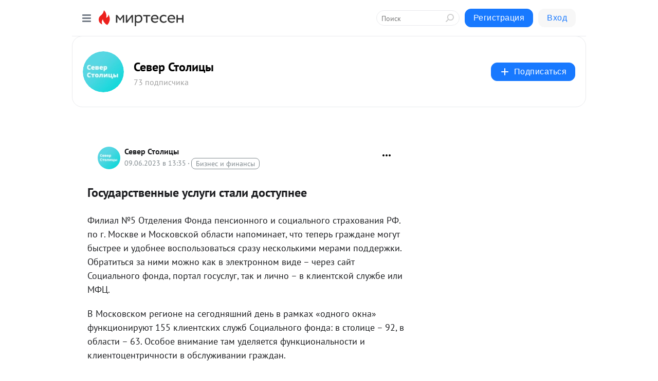

--- FILE ---
content_type: application/javascript;charset=UTF-8
request_url: https://exad.smi2.ru/jsapi?action=rtb_news&payload=CAISJDRlOWQxMjAzLTQ3NmMtNDA0My05OGVmLTBmOWVkMzdkYTVlYxpnEKqIucsGIgVydV9SVSoKMy4yMS4yMDUuMTABOiRhY2JiZDlkYy00ZDg4LTQzZWMtYWE2ZC1hYjUwYTFlMWE5ODlKJGFjYmJkOWRjLTRkODgtNDNlYy1hYTZkLWFiNTBhMWUxYTk4OSKoAQiAChDQBRqfAU1vemlsbGEvNS4wIChNYWNpbnRvc2g7IEludGVsIE1hYyBPUyBYIDEwXzE1XzcpIEFwcGxlV2ViS2l0LzUzNy4zNiAoS0hUTUwsIGxpa2UgR2Vja28pIENocm9tZS8xMzEuMC4wLjAgU2FmYXJpLzUzNy4zNjsgQ2xhdWRlQm90LzEuMDsgK2NsYXVkZWJvdEBhbnRocm9waWMuY29tKSoRCOSkAxoLbWlydGVzZW4ucnUyzgIKc2h0dHBzOi8vczMwMTY2Mjg2NjY3Lm1pcnRlc2VuLnJ1L2Jsb2cvNDMwMzEyMTUyNTYvR29zdWRhcnN0dmVubnlpZS11c2x1Z2ktc3RhbGktZG9zdHVwbmVlPyZ1dG1fcmVmZXJyZXI9bWlydGVzZW4ucnUSP2h0dHBzOi8vc2V2ZXJzdG9saWNpLnJ1L2dvc3VkYXJzdHZlbm55ZS11c2x1Z2ktc3RhbGktZG9zdHVwbmVlLyKVAdCT0L7RgdGD0LTQsNGA0YHRgtCy0LXQvdC90YvQtSDRg9GB0LvRg9Cz0Lgg0YHRgtCw0LvQuCDQtNC-0YHRgtGD0L_QvdC10LUgLSDQodC10LLQtdGAINCh0YLQvtC70LjRhtGLIC0g0JzQtdC00LjQsNC_0LvQsNGC0YTQvtGA0LzQsCDQnNC40YDQotC10YHQtdC9QhoIiKwGEgtzbG90XzEwMzk0NBgaIAFAAkisAg
body_size: 71
content:
_jsapi_callbacks_._2({"response_id":"4e9d1203-476c-4043-98ef-0f9ed37da5ec","blocks":[{"block_id":103944,"tag_id":"slot_103944","items":[],"block_view_uuid":"","strategy_id":14}],"trace":[]});


--- FILE ---
content_type: application/javascript;charset=UTF-8
request_url: https://exad.smi2.ru/jsapi?action=rtb_news&payload=EiRjNjA5MWU4MS01ODk0LTQyZWMtYmNkZi01YjM4MDJkMTZhMWYaZxCqiLnLBiIFcnVfUlUqCjMuMjEuMjA1LjEwATokYWNiYmQ5ZGMtNGQ4OC00M2VjLWFhNmQtYWI1MGExZTFhOTg5SiRhY2JiZDlkYy00ZDg4LTQzZWMtYWE2ZC1hYjUwYTFlMWE5ODkiqAEIgAoQ0AUanwFNb3ppbGxhLzUuMCAoTWFjaW50b3NoOyBJbnRlbCBNYWMgT1MgWCAxMF8xNV83KSBBcHBsZVdlYktpdC81MzcuMzYgKEtIVE1MLCBsaWtlIEdlY2tvKSBDaHJvbWUvMTMxLjAuMC4wIFNhZmFyaS81MzcuMzY7IENsYXVkZUJvdC8xLjA7ICtjbGF1ZGVib3RAYW50aHJvcGljLmNvbSkqEQjkpAMaC21pcnRlc2VuLnJ1Ms4CCnNodHRwczovL3MzMDE2NjI4NjY2Ny5taXJ0ZXNlbi5ydS9ibG9nLzQzMDMxMjE1MjU2L0dvc3VkYXJzdHZlbm55aWUtdXNsdWdpLXN0YWxpLWRvc3R1cG5lZT8mdXRtX3JlZmVycmVyPW1pcnRlc2VuLnJ1Ej9odHRwczovL3NldmVyc3RvbGljaS5ydS9nb3N1ZGFyc3R2ZW5ueWUtdXNsdWdpLXN0YWxpLWRvc3R1cG5lZS8ilQHQk9C-0YHRg9C00LDRgNGB0YLQstC10L3QvdGL0LUg0YPRgdC70YPQs9C4INGB0YLQsNC70Lgg0LTQvtGB0YLRg9C_0L3QtdC1IC0g0KHQtdCy0LXRgCDQodGC0L7Qu9C40YbRiyAtINCc0LXQtNC40LDQv9C70LDRgtGE0L7RgNC80LAg0JzQuNGA0KLQtdGB0LXQvUIaCPWbBhILc2xvdF8xMDE4NzcYGiACQAJI7AQ
body_size: 74
content:
_jsapi_callbacks_._0({"response_id":"c6091e81-5894-42ec-bcdf-5b3802d16a1f","blocks":[{"block_id":101877,"tag_id":"slot_101877","items":[],"block_view_uuid":"","strategy_id":14}],"trace":[]});


--- FILE ---
content_type: application/javascript;charset=UTF-8
request_url: https://exad.smi2.ru/jsapi?action=rtb_news&payload=CAMSJDYyZDY0NWNhLWE3NjUtNDZiMC1iNzY2LWE0MGQ5M2FmMDM3NRpnEKqIucsGIgVydV9SVSoKMy4yMS4yMDUuMTABOiRhY2JiZDlkYy00ZDg4LTQzZWMtYWE2ZC1hYjUwYTFlMWE5ODlKJGFjYmJkOWRjLTRkODgtNDNlYy1hYTZkLWFiNTBhMWUxYTk4OSKoAQiAChDQBRqfAU1vemlsbGEvNS4wIChNYWNpbnRvc2g7IEludGVsIE1hYyBPUyBYIDEwXzE1XzcpIEFwcGxlV2ViS2l0LzUzNy4zNiAoS0hUTUwsIGxpa2UgR2Vja28pIENocm9tZS8xMzEuMC4wLjAgU2FmYXJpLzUzNy4zNjsgQ2xhdWRlQm90LzEuMDsgK2NsYXVkZWJvdEBhbnRocm9waWMuY29tKSoRCOSkAxoLbWlydGVzZW4ucnUyzgIKc2h0dHBzOi8vczMwMTY2Mjg2NjY3Lm1pcnRlc2VuLnJ1L2Jsb2cvNDMwMzEyMTUyNTYvR29zdWRhcnN0dmVubnlpZS11c2x1Z2ktc3RhbGktZG9zdHVwbmVlPyZ1dG1fcmVmZXJyZXI9bWlydGVzZW4ucnUSP2h0dHBzOi8vc2V2ZXJzdG9saWNpLnJ1L2dvc3VkYXJzdHZlbm55ZS11c2x1Z2ktc3RhbGktZG9zdHVwbmVlLyKVAdCT0L7RgdGD0LTQsNGA0YHRgtCy0LXQvdC90YvQtSDRg9GB0LvRg9Cz0Lgg0YHRgtCw0LvQuCDQtNC-0YHRgtGD0L_QvdC10LUgLSDQodC10LLQtdGAINCh0YLQvtC70LjRhtGLIC0g0JzQtdC00LjQsNC_0LvQsNGC0YTQvtGA0LzQsCDQnNC40YDQotC10YHQtdC9QhoIg6wGEgtzbG90XzEwMzkzORgaIAJAAkisAg
body_size: 71
content:
_jsapi_callbacks_._3({"response_id":"62d645ca-a765-46b0-b766-a40d93af0375","blocks":[{"block_id":103939,"tag_id":"slot_103939","items":[],"block_view_uuid":"","strategy_id":14}],"trace":[]});


--- FILE ---
content_type: application/javascript;charset=UTF-8
request_url: https://exad.smi2.ru/jsapi?action=rtb_news&payload=CAESJDdjMDAzNzVlLTNmMTYtNGY2MC04ZGYyLWZmOTJjMzNlYjA3YxpnEKqIucsGIgVydV9SVSoKMy4yMS4yMDUuMTABOiRhY2JiZDlkYy00ZDg4LTQzZWMtYWE2ZC1hYjUwYTFlMWE5ODlKJGFjYmJkOWRjLTRkODgtNDNlYy1hYTZkLWFiNTBhMWUxYTk4OSKoAQiAChDQBRqfAU1vemlsbGEvNS4wIChNYWNpbnRvc2g7IEludGVsIE1hYyBPUyBYIDEwXzE1XzcpIEFwcGxlV2ViS2l0LzUzNy4zNiAoS0hUTUwsIGxpa2UgR2Vja28pIENocm9tZS8xMzEuMC4wLjAgU2FmYXJpLzUzNy4zNjsgQ2xhdWRlQm90LzEuMDsgK2NsYXVkZWJvdEBhbnRocm9waWMuY29tKSoRCOSkAxoLbWlydGVzZW4ucnUyzgIKc2h0dHBzOi8vczMwMTY2Mjg2NjY3Lm1pcnRlc2VuLnJ1L2Jsb2cvNDMwMzEyMTUyNTYvR29zdWRhcnN0dmVubnlpZS11c2x1Z2ktc3RhbGktZG9zdHVwbmVlPyZ1dG1fcmVmZXJyZXI9bWlydGVzZW4ucnUSP2h0dHBzOi8vc2V2ZXJzdG9saWNpLnJ1L2dvc3VkYXJzdHZlbm55ZS11c2x1Z2ktc3RhbGktZG9zdHVwbmVlLyKVAdCT0L7RgdGD0LTQsNGA0YHRgtCy0LXQvdC90YvQtSDRg9GB0LvRg9Cz0Lgg0YHRgtCw0LvQuCDQtNC-0YHRgtGD0L_QvdC10LUgLSDQodC10LLQtdGAINCh0YLQvtC70LjRhtGLIC0g0JzQtdC00LjQsNC_0LvQsNGC0YTQvtGA0LzQsCDQnNC40YDQotC10YHQtdC9QhoI76sGEgtzbG90XzEwMzkxORgaIAFAAkjgBA
body_size: 72
content:
_jsapi_callbacks_._1({"response_id":"7c00375e-3f16-4f60-8df2-ff92c33eb07c","blocks":[{"block_id":103919,"tag_id":"slot_103919","items":[],"block_view_uuid":"","strategy_id":14}],"trace":[]});


--- FILE ---
content_type: application/javascript;charset=UTF-8
request_url: https://exad.smi2.ru/jsapi?action=rtb_news&payload=CAUSJGExNWNkYTYxLTczNmQtNDA1MC05NTBjLTdhZjJmOWI1MTM5YRpnEKqIucsGIgVydV9SVSoKMy4yMS4yMDUuMTABOiRhY2JiZDlkYy00ZDg4LTQzZWMtYWE2ZC1hYjUwYTFlMWE5ODlKJGFjYmJkOWRjLTRkODgtNDNlYy1hYTZkLWFiNTBhMWUxYTk4OSKoAQiAChDQBRqfAU1vemlsbGEvNS4wIChNYWNpbnRvc2g7IEludGVsIE1hYyBPUyBYIDEwXzE1XzcpIEFwcGxlV2ViS2l0LzUzNy4zNiAoS0hUTUwsIGxpa2UgR2Vja28pIENocm9tZS8xMzEuMC4wLjAgU2FmYXJpLzUzNy4zNjsgQ2xhdWRlQm90LzEuMDsgK2NsYXVkZWJvdEBhbnRocm9waWMuY29tKSoRCOSkAxoLbWlydGVzZW4ucnUyzgIKc2h0dHBzOi8vczMwMTY2Mjg2NjY3Lm1pcnRlc2VuLnJ1L2Jsb2cvNDMwMzEyMTUyNTYvR29zdWRhcnN0dmVubnlpZS11c2x1Z2ktc3RhbGktZG9zdHVwbmVlPyZ1dG1fcmVmZXJyZXI9bWlydGVzZW4ucnUSP2h0dHBzOi8vc2V2ZXJzdG9saWNpLnJ1L2dvc3VkYXJzdHZlbm55ZS11c2x1Z2ktc3RhbGktZG9zdHVwbmVlLyKVAdCT0L7RgdGD0LTQsNGA0YHRgtCy0LXQvdC90YvQtSDRg9GB0LvRg9Cz0Lgg0YHRgtCw0LvQuCDQtNC-0YHRgtGD0L_QvdC10LUgLSDQodC10LLQtdGAINCh0YLQvtC70LjRhtGLIC0g0JzQtdC00LjQsNC_0LvQsNGC0YTQvtGA0LzQsCDQnNC40YDQotC10YHQtdC9QhoIhawGEgtzbG90XzEwMzk0MRgaIARAAkisBw
body_size: 72
content:
_jsapi_callbacks_._5({"response_id":"a15cda61-736d-4050-950c-7af2f9b5139a","blocks":[{"block_id":103941,"tag_id":"slot_103941","items":[],"block_view_uuid":"","strategy_id":14}],"trace":[]});


--- FILE ---
content_type: application/javascript;charset=UTF-8
request_url: https://exad.smi2.ru/jsapi?action=rtb_news&payload=CAQSJGJjM2YxMzk3LTU1Y2UtNDA2Zi1hNWEzLTAyOWNlZDRiNzdhNxpnEKqIucsGIgVydV9SVSoKMy4yMS4yMDUuMTABOiRhY2JiZDlkYy00ZDg4LTQzZWMtYWE2ZC1hYjUwYTFlMWE5ODlKJGFjYmJkOWRjLTRkODgtNDNlYy1hYTZkLWFiNTBhMWUxYTk4OSKoAQiAChDQBRqfAU1vemlsbGEvNS4wIChNYWNpbnRvc2g7IEludGVsIE1hYyBPUyBYIDEwXzE1XzcpIEFwcGxlV2ViS2l0LzUzNy4zNiAoS0hUTUwsIGxpa2UgR2Vja28pIENocm9tZS8xMzEuMC4wLjAgU2FmYXJpLzUzNy4zNjsgQ2xhdWRlQm90LzEuMDsgK2NsYXVkZWJvdEBhbnRocm9waWMuY29tKSoRCOSkAxoLbWlydGVzZW4ucnUyzgIKc2h0dHBzOi8vczMwMTY2Mjg2NjY3Lm1pcnRlc2VuLnJ1L2Jsb2cvNDMwMzEyMTUyNTYvR29zdWRhcnN0dmVubnlpZS11c2x1Z2ktc3RhbGktZG9zdHVwbmVlPyZ1dG1fcmVmZXJyZXI9bWlydGVzZW4ucnUSP2h0dHBzOi8vc2V2ZXJzdG9saWNpLnJ1L2dvc3VkYXJzdHZlbm55ZS11c2x1Z2ktc3RhbGktZG9zdHVwbmVlLyKVAdCT0L7RgdGD0LTQsNGA0YHRgtCy0LXQvdC90YvQtSDRg9GB0LvRg9Cz0Lgg0YHRgtCw0LvQuCDQtNC-0YHRgtGD0L_QvdC10LUgLSDQodC10LLQtdGAINCh0YLQvtC70LjRhtGLIC0g0JzQtdC00LjQsNC_0LvQsNGC0YTQvtGA0LzQsCDQnNC40YDQotC10YHQtdC9QhoIi6wGEgtzbG90XzEwMzk0NxgaIAFAAkisAg
body_size: 72
content:
_jsapi_callbacks_._4({"response_id":"bc3f1397-55ce-406f-a5a3-029ced4b77a7","blocks":[{"block_id":103947,"tag_id":"slot_103947","items":[],"block_view_uuid":"","strategy_id":14}],"trace":[]});
